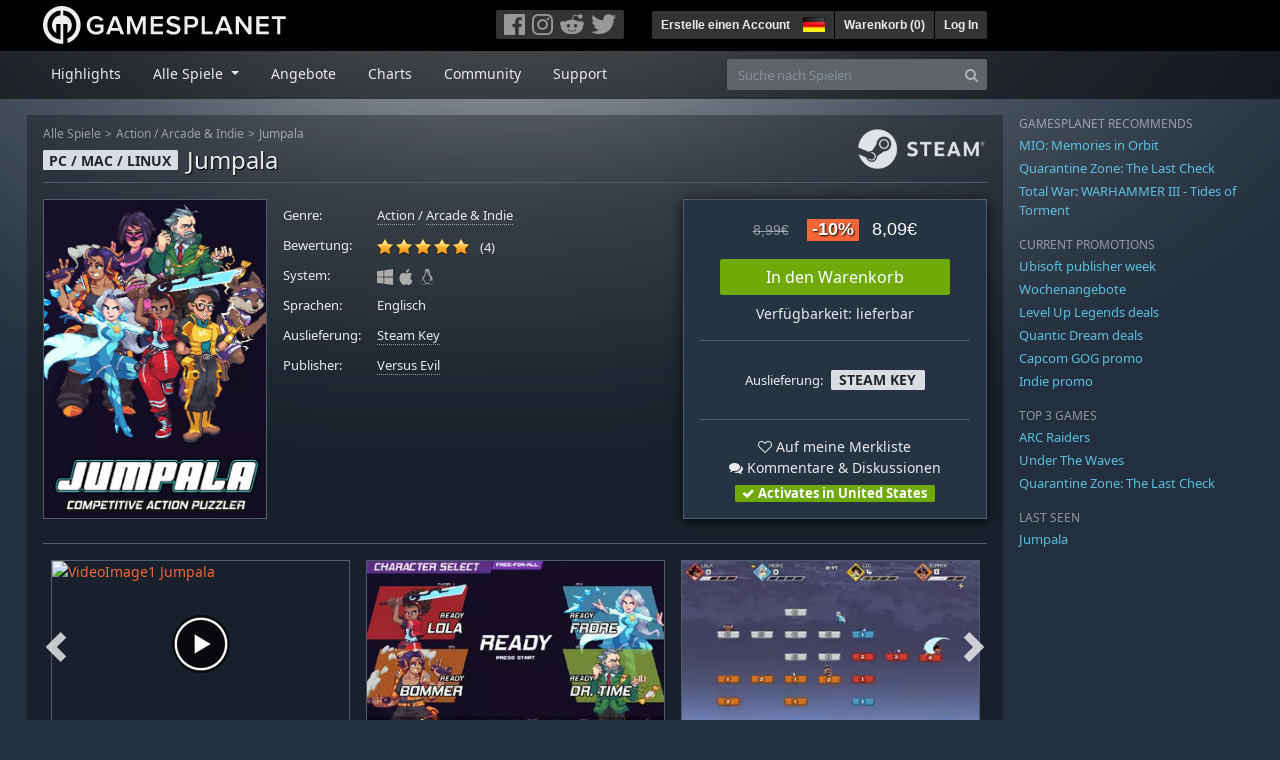

--- FILE ---
content_type: text/html; charset=utf-8
request_url: https://de.gamesplanet.com/game/jumpala-steam-key--4911-1?ref=vayaansias
body_size: 14995
content:
<!DOCTYPE html>
<html lang="de">
<head>
  <meta charset="utf-8">
  <meta http-equiv="X-UA-Compatible" content="IE=edge">
  <meta name="viewport" content="width=device-width, initial-scale=1, maximum-scale=1, shrink-to-fit=no, viewport-fit=auto">
  <meta name="robots" content="index,follow,all" />
  <meta http-equiv="x-dns-prefetch-control" content="on">
  <meta name="turbolinks-cache-control" content="no-cache">

  <title>Jumpala Steam Key für PC, Mac und Linux online kaufen</title>
  <meta name="description" content="Online kaufen: Jumpala ist ein rasantes Action-Puzzle mit starken Kampfspiel-Vibes. Während die Kernmechanik einfach ist, ist jedes Spiel ein Test von Geschicklichkeit und Strategie, während du versuchst, deine Gegner zu übertreffen und auszuspielen. Du kannst sowohl lokal als auch online spielen." />
  <meta name="keywords" content="Steam Key, Download, CD Key, Versus Evil, Jumpala, Action, Arcade &amp; Indie" />

  <link rel="dns-prefetch" href="https://gpstatic.com" crossorigin>
  <link rel="preconnect" href="https://gpstatic.com">
  <link rel="dns-prefetch" href="https://secure.gravatar.com" crossorigin>
  <link rel="preconnect" href="https://secure.gravatar.com">
  <link rel="icon" type="image/svg+xml" href="https://gpstatic.com/assets/gamesplanet_com_circle_media-dfe8067c82a620c4d65f21a92d5874c0e38e9ada6752f9d1cbeb74483ee90faf.svg?t=1768667520" sizes="any" id="gpfavicon">
  <link rel="canonical" href="https://de.gamesplanet.com/game/jumpala-steam-key--4911-1">

  <link rel="stylesheet" media="all" href="https://gpstatic.com/assets/application-dc47d68d7eec9e32323623cf979b0e1394fe5acd6548b01a1f4374960e0bcf4f.css" data-turbolinks-track="reload" />
  <script type="text/javascript">// These polys allow for inline scripts while AppOS is being loaded asynchronously
// They will all be executed with their &quot;this&quot; and first argument set to the booted application
//
// NOTE: Despite their names resembling the AppOS events they will all be executed
//       every time the page loads, just at a different point in time.
window.AppOSBoot = function(f) { if (!window.AppOS_Boot) { window.AppOS_Boot = []; }; window.AppOS_Boot.push(f) };
window.AppOSDocumentLoad = function(f) { if (!window.AppOS_DL) { window.AppOS_DL = []; }; window.AppOS_DL.push(f) };
window.AppOSPageLoad = function(f) { if (!window.AppOS_PL) { window.AppOS_PL = []; }; window.AppOS_PL.push(f) };
</script>
  <script src="https://gpstatic.com/assets/application-c42fa54681ecd6c8afceeeb3bab7d82db9a1ff58af287f1385892b09a0b1c947.js" data-turbolinks-track="reload" defer="defer"></script>

  <link rel="alternate" href="https://de.gamesplanet.com/game/jumpala-steam-key--4911-1" hreflang="de-DE" />
<link rel="alternate" href="https://fr.gamesplanet.com/game/jumpala-steam-key--4911-1" hreflang="fr-FR" />
<link rel="alternate" href="https://uk.gamesplanet.com/game/jumpala-steam-key--4911-1" hreflang="en-GB" />
<link rel="alternate" href="https://us.gamesplanet.com/game/jumpala-steam-key--4911-1" hreflang="en-US" />


    <meta property="fb:admins" content="100008282081991">
  <meta property="og:title" content="Jumpala Steam Key für PC, Mac und Linux online kaufen">
  <meta property="og:description" content="Jumpala ist ein rasantes Action-Puzzle mit starken Kampfspiel-Vibes. Während die Kernmechanik einfach ist, ist jedes Spiel ein Test von Geschicklichkeit und Strategie, während du versuchst, deine Gegner zu übertreffen und auszuspielen. Du kannst sowohl lokal als auch online spielen.">
  <meta property="og:type" content="game">
  <meta property="og:url" content="https://de.gamesplanet.com/game/jumpala-steam-key--4911-1">
  <meta property="og:site_name" content="Gamesplanet.com">
  <meta property="og:image" content="https://gpstatic.com/acache/49/11/1/de/t620x300-05cdb53e89567bfe740cc8de39582bb0.jpg">
  <link rel="image_src" href="https://gpstatic.com/acache/49/11/1/de/t620x300-05cdb53e89567bfe740cc8de39582bb0.jpg">

  <meta name="csrf-param" content="authenticity_token" />
<meta name="csrf-token" content="6zkBwRcT2Gy2YLad22B3n5Nn5Vfithl9z2IU2tXGrY49vARZTGOm2Ir4vkL_vkYzY4gxAy18PybVbCoAe0jZLQ" />
  <link rel="icon" sizes="192x192" href="/images/touch_icons/touch-icon-192x192.png">
<link rel="apple-touch-icon-precomposed" sizes="180x180" href="/images/touch_icons/apple-touch-icon-180x180-precomposed.png">
<link rel="apple-touch-icon-precomposed" sizes="152x152" href="/images/touch_icons/apple-touch-icon-152x152-precomposed.png">
<link rel="apple-touch-icon-precomposed" sizes="144x144" href="/images/touch_icons/apple-touch-icon-144x144-precomposed.png">
<link rel="apple-touch-icon-precomposed" sizes="120x120" href="/images/touch_icons/apple-touch-icon-120x120-precomposed.png">
<link rel="apple-touch-icon-precomposed" sizes="114x114" href="/images/touch_icons/apple-touch-icon-114x114-precomposed.png">
<link rel="apple-touch-icon-precomposed" sizes="76x76" href="/images/touch_icons/apple-touch-icon-76x76-precomposed.png">
<link rel="apple-touch-icon-precomposed" sizes="72x72" href="/images/touch_icons/apple-touch-icon-72x72-precomposed.png">
<link rel="apple-touch-icon-precomposed" href="/images/touch_icons/apple-touch-icon-precomposed.png">

  


</head>

<body  data-hk="b2ec9c5d-b781-4b08-81ec-a5e7e0db3777">
  <div data-appos-jserror="false"></div>
  <nav class="navbar navbar-dark bg-black nav-gp-top px-0">
  <div class="container pl-0">
    <div class="col-12 col-xl-10 gp-xl-main">
      <a class="navbar-brand pb-1 py-md-0 d-none d-sm-inline-block" href="/"><img height="38" alt="Gamesplanet.com" loading="lazy" decoding="async" src="https://gpstatic.com/assets/gamesplanet_com-c7cdb0f0005728229549c9b6506e1cbc48b94ee81723f51c81c8ad97bd630d84.svg" /></a>
      <a class="navbar-brand pb-1 py-md-0 d-inline-block d-sm-none" href="/"><img height="38" alt="Gamesplanet.com" loading="lazy" decoding="async" src="https://gpstatic.com/assets/gamesplanet_com_circle-4aac2ab0b9700fc58cb2631f1fd5d12fb5b162d956ab2c217dc61ec92d827d2e.svg" /></a>
      <button class="navbar-toggler bg-dark-gray border-0 d-inline-block d-lg-none pull-right mt-1 ml-3" type="button" data-toggle="collapse" data-target="#gpSiteNav">
        <span class="navbar-toggler-icon"></span>
        <span><i class="fa fa-search" style="white-space: nowrap"></i> </span>
      </button>
      <div class="pull-right mt-1">
        <div class="d-none d-lg-inline-block">
          <div class="btn-group mr-4" role="group">
            <div class="nav-item nav-item-social btn bg-dark-gray p-0"><a target="_blank" rel="noopener" class="nav-link p-0 pl-1" href="https://www.facebook.com/GamesplanetDeutschland"><img alt="Facebook" src="https://gpstatic.com/assets/get_in_touch/h-facebook-grey-13a843b391795abd42e99c1b0a6244be354ebbd80281c47ab70cb9d384260484.png" width="21" height="21" /></a></div>
            <div class="nav-item nav-item-social btn bg-dark-gray p-0"><a target="_blank" rel="noopener" class="nav-link p-0" href="https://www.instagram.com/gamesplanet_com/"><img alt="Instagram" src="https://gpstatic.com/assets/get_in_touch/h-instagram-grey-335e2af1e557d7456d7c6dfca6eabfdc0850012846c0cb27b5f048e5f64b7e56.png" width="21" height="21" /></a></div>
            <div class="nav-item nav-item-social btn bg-dark-gray p-0"><a target="_blank" rel="noopener" class="nav-link p-0" href="https://www.reddit.com/user/Gamesplanet/submitted/"><img alt="Reddit" src="https://gpstatic.com/assets/get_in_touch/h-reddit-grey-3742e9841d9d2fca4b301c7ad2d794f5d489e53a9e19921266f8911e1f0d4890.png" width="24" height="20" /></a></div>
            <div class="nav-item nav-item-social btn bg-dark-gray p-0"><a target="_blank" rel="noopener" class="nav-link p-0 pr-1" href="https://twitter.com/gamesplanet_com"><img alt="Twitter" src="https://gpstatic.com/assets/get_in_touch/h-twitter-grey-31fe64f758a401bca827a76b1a5f4813c36e642a74623fafbfc291d041b2e72b.png" width="25" height="20" /></a></div>
          </div>
        </div>
        <div class="btn-group d-none d-lg-inline-flex" role="group">
    <div class="nav-item btn bg-dark-gray p-0 px-1"><a class="nav-link p-1" data-login-required="registration" href="#open=registration">Erstelle einen Account</a></div>
    <div class="nav-item btn bg-dark-gray p-0 pr-2 dropdown zindex100"><a class="nav-link dropdown-toggle dropdown-toggle-noarrow p-0" href="#" id="tenant-select-dropdown" role="button" data-toggle="dropdown">
  <img class="ml-1" style="vertical-align: -7px;" alt="DE" src="https://gpstatic.com/images/flags/48x32/DE.png" width="22" height="15" />
</a>
<div class="dropdown-menu shadow">
  <span class="dropdown-item">
    <img class="mr-1" alt="DE" src="https://gpstatic.com/images/flags/48x32/DE.png" width="22" height="15" /> Deutschland / EUR
  </span>
  <div class="dropdown-divider"></div>
    <a class="dropdown-item" href="https://fr.gamesplanet.com/">
      <img class="mr-1" alt="FR" src="https://gpstatic.com/images/flags/48x32/FR.png" width="22" height="15" /> France / EUR
</a>    <a class="dropdown-item" href="https://uk.gamesplanet.com/">
      <img class="mr-1" alt="GB" src="https://gpstatic.com/images/flags/48x32/GB.png" width="22" height="15" /> United Kingdom / GBP
</a>    <a class="dropdown-item" href="https://us.gamesplanet.com/">
      <img class="mr-1" alt="US" src="https://gpstatic.com/images/flags/48x32/US.png" width="22" height="15" /> United States / USD
</a></div>
</div>
    <div class="nav-item btn bg-dark-gray p-0 px-1 separator"><a class="nav-link p-1 " href="/cart">Warenkorb (<span class="cart_count">0</span>)</a></div>
    <div class="nav-item btn bg-dark-gray p-0 px-1 separator"><a class="nav-link p-1" data-login-required="true" href="#open=login">Log In</a></div>
</div>

        <div class="btn-group d-inline-flex d-lg-none" role="group">
  <a class="btn bg-dark-gray " href="/cart"><i class="fa fa-shopping-cart" style="white-space: nowrap"></i> (<span class="cart_count">0</span>)</a>
  <div class="btn-group" role="group">
    <a href="#" class="btn bg-dark-gray dropdown-toggle" id="mobile-user-account" data-toggle="dropdown" aria-haspopup="true" aria-expanded="false">
      <i class="fa fa-user" style="white-space: nowrap"></i> 
    </a>
    <div class="dropdown-menu dropdown-menu-right" style="max-width: 270px;" aria-labelledby="mobile-user-account">
        <a class="dropdown-item" data-login-required="true" href="#open=login">Log In</a>
        <a class="dropdown-item" data-login-required="registration" href="#open=registration">Erstelle einen Account</a>
    </div>
  </div>
</div>

      </div>
    </div>
  </div>
</nav>

  <nav class="navbar navbar-expand-lg navbar-dark bg-black-fade mb-3 p-0 pb-lg-1">
  <div class="container pl-0">
    <div class="col-12 col-xl-10 gp-xl-main">
      <div class="collapse navbar-collapse" id="gpSiteNav">
        <div id="quick_search" class="mt-1 mt-lg-0 mb-lg-0 order-2">
          <form id="quick_search_form" class="form-inline d-flex flex-nowrap" action="/search" accept-charset="UTF-8" method="get">
            <div class="input-group mt-1 w-100">
              <input type="text" name="query" id="query" placeholder="Suche nach Spielen" autocomplete="off" class="form-control typeahead" data-query-url="/quick_search?query=%3Avalue" aria-label="Suche nach Spielen" />
              <div class="input-group-append">
                <button class="btn btn-secondary py-0 px-2 text-muted" type="submit" aria-label="Search" ><i class="fa fa-search" style="white-space: nowrap"></i> </button>
              </div>
            </div>
</form>        </div>
        <div class="navbar-nav my-1 mr-auto order-1">
          <div class="nav-item mr-3">
            <a class="nav-link text-body pt-2 pr-2 pb-0 pl-2 mb-1 mob16" href="/">Highlights</a>
          </div>
          <div class="nav-item mr-3 dropdown">
            <a class="nav-link text-body pt-2 pr-2 pb-0 pl-2 mb-1 dropdown-toggle mob16" href="#" id="gp-site-nav-dropdown" role="button" data-toggle="dropdown">
              Alle Spiele
            </a>
            <div class="dropdown-menu shadow">
              <div class="container dropdown-multi-col">
                <div class="row">
                  <div class="col-12 col-md-6">
                    <div class="nav-header bg-light p-1 small text-uppercase">Genre</div>
                    <div class="dropdown-divider"></div>
                    <a class="dropdown-item" href="/games/action">Action</a>
                    <a class="dropdown-item" href="/games/adventure">Adventure</a>
                    <a class="dropdown-item" href="/games/rpg">RPG (Rollenspiel)</a>
                    <a class="dropdown-item" href="/games/mmo">MMO</a>
                    <a class="dropdown-item" href="/games/strategy">Strategie</a>
                    <a class="dropdown-item" href="/games/simulation">Simulation</a>
                    <a class="dropdown-item" href="/games/arcade_indie">Arcade &amp; Indie</a>
                    <a class="dropdown-item" href="/games/sport">Sport</a>
                    <div class="nav-header bg-light mt-3 p-1 small text-uppercase">Sonstiges</div>
                    <div class="dropdown-divider"></div>
                    <a class="dropdown-item" href="/games/coming-soon">Coming Soon</a>
                    <a class="dropdown-item" href="/games/games-18">Ab 18</a>
                    <a class="dropdown-item" href="/games/mac">Spiele für den Mac</a>
                    <a class="dropdown-item" href="/games/linux">Spiele für Linux</a>
                    <a class="dropdown-item" href="/publishers">Publishers</a>
                  </div>
                  <div class="col-12 col-md-6 mt-3 mt-md-0">
                    <div class="nav-header bg-light p-1 small text-uppercase">Aktivierung</div>
                    <div class="dropdown-divider"></div>
                    <a class="dropdown-item" href="/search?dt=epic">Epic</a>
                    <a class="dropdown-item" href="/search?dt=giants">Giants</a>
                    <a class="dropdown-item" href="/search?dt=gog">GOG</a>
                    <a class="dropdown-item" href="/search?dt=msstore">Microsoft Store</a>
                    <a class="dropdown-item" href="/search?dt=rockstarsocial">Rockstar Social Club</a>
                    <a class="dropdown-item" href="/search?dt=steam">Steam</a>
                    <a class="dropdown-item" href="/search?dt=uplay_silent">Ubisoft Connect</a>
                    <a class="dropdown-item" href="/search?dt=zenimax">Zenimax</a>
                  </div>
                </div>
              </div>
            </div>
          </div>
          <div class="nav-item mr-3">
            <a class="nav-link text-body pt-2 pr-2 pb-0 pl-2 mb-1 mob16" href="/games/offers">Angebote</a>
          </div>
          <div class="nav-item mr-3">
            <a class="nav-link text-body pt-2 pr-2 pb-0 pl-2 mb-1 mob16" href="/games/charts">Charts</a>
          </div>
          <div class="nav-item mr-3">
            <a class="nav-link text-body pt-2 pr-2 pb-0 pl-2 mb-1 mob16" href="/community/news_updates">Community</a>
          </div>
          <div class="nav-item mr-3">
            <a class="nav-link text-body pt-2 pr-2 pb-0 pl-2 mb-1 mob16" data-turbolinks="false" href="/support">Support</a>
          </div>
        </div>
      </div>
    </div>
  </div>
</nav>


  
  <div class="container">
    
    
    <div class="row">
      <div class="col-12 col-xl-10 gp-xl-main">
        <div class="row row-page-ctn">
          
          <span data-piwik-ec-view="track" data-piwik-ec-sku="4911-1" data-piwik-ec-name="Jumpala" data-piwik-ec-category="Action" data-piwik-ec-price="8.09"></span>





<div class="col-12 prod-page">
  <nav aria-label="breadcrumb" class="d-none d-md-block">
    <ol class="breadcrumb mb-1">
      <li class="breadcrumb-item small"><a class="text-muted" href="/">Alle Spiele</a></li>
      <li class="breadcrumb-item small text-muted"><a class="text-muted" href="/games/action">Action</a> / <a class="text-muted" href="/games/arcade_indie">Arcade &amp; Indie</a></li>
      <li class="breadcrumb-item small" aria-current="page"><a class="text-muted" href="https://de.gamesplanet.com/game/jumpala-steam-key--4911-1">Jumpala</a></li>
    </ol>
  </nav>
  <section class="prod-sales">
    <span class="badge badge-platform badge-light text-uppercase">PC / Mac / Linux</span>
<h1 class="border-bottom border-secondary pb-2 mb-3 text-shadow">
  <span class="prod-title">Jumpala</span> <small class="d-none">Steam Key</small>
</h1>




<div class="row">
  <div class="col-12 col-md-6 col-lg-3 mb-3 mb-lg-4">
    <div class="responsive-img img-packshot d-none d-lg-block">
      <img alt="Jumpala - Cover / Packshot" title="Jumpala" loading="lazy" decoding="async" class="border border-secondary" src="https://gpstatic.com/acache/49/11/1/de/packshot-2e37514adf354acafaf07f543217b754.jpg" />
    </div>
    <div class="responsive-img img-620 d-block d-lg-none">
      <img alt="Jumpala - Cover / Packshot" title="Jumpala" loading="lazy" decoding="async" class="border border-secondary" src="https://gpstatic.com/acache/49/11/1/de/t620x300-05cdb53e89567bfe740cc8de39582bb0.jpg" />
    </div>
  </div>
  <div class="col-12 col-md-6 col-lg-5 mb-3 pl-3 pl-md-2">
    <ul class="list-unstyled prod-details font0785 mt-lg-2">
      <li class="mb-2 pb-lg-1">
        <strong>Genre:</strong>
        <span><a href="/games/action">Action</a> / <a href="/games/arcade_indie">Arcade &amp; Indie</a></span>
      </li>
      <li class="mb-2 pb-lg-1">
        <strong>Bewertung:</strong>
        <span>
          <span class="ajax_rating mr-2" data-rate-url="/rate/Product::Game/51979/:score" data-rating="5.0" data-readonly="true" data-rate-update="#ajax_rating_count"></span>
          <span id="ajax_rating_count">(4)</span>
        </span>
      </li>
      <li class="prod-platforms systems mb-2 pb-lg-1 d-block d-md-none d-lg-block">
        <strong>System:</strong>
        <span><img class="platform_icon" alt="Windows PC" loading="lazy" decoding="async" src="https://gpstatic.com/assets/platforms/windows-ec49540cc3df1278de6ba907f785d9ad800309f5f64b283de2f371f393a7cd84.svg" width="16" height="16" /><img class="platform_icon" alt="Apple Mac" loading="lazy" decoding="async" src="https://gpstatic.com/assets/platforms/apple-356ff8eca4993b10f3f0272c6eb7cc63ce61a979da216880eb9fa5ec465b775f.svg" width="16" height="16" /><img class="platform_icon" alt="Linux" loading="lazy" decoding="async" src="https://gpstatic.com/assets/platforms/tux-ec780adf86395fc3e1173ff06322ce333fa08d8e7609168c32a2065ed2fbf5e2.svg" width="16" height="16" /></span>
      </li>
      <li class="mb-2 pb-lg-1">
        <strong>
          Sprachen:
        </strong>
        <span>Englisch</span>
      </li>
      <li class="mb-2 pb-lg-1">
        <strong>Auslieferung:</strong>
        <span><a href="https://de.gamesplanet.com/search?dt=steam">Steam Key</a></span>
      </li>
      <li class="mb-2 pb-lg-1">
        <strong>Publisher:</strong>
        <span><a href="https://de.gamesplanet.com/publishers/127-versus-evil">Versus Evil</a></span>
      </li>
    </ul>
  </div>
  <div class="col-12 col-lg-4 mb-4 mt-2 mt-lg-0">
    <div class="prod-sales-buy pt-3 pr-3 pl-3 pb-2 h-100 border border-secondary shadow">
      <div class="row">
        <div class="col-12 col-md-6 col-lg-12">
          <div class="text-center sales-box">
              <span class="prices">
<span class="price_base"><strike>8,99€</strike></span>
<span class="price_saving false">-10%</span>
<span class="price_current">8,09€</span> </span>
              
              <a class="btn btn-success font100 w-85 mb-2 mt-2" href="/game/jumpala-steam-key--4911-1/buy">In den Warenkorb</a>
              
              <span class="d-block">Verfügbarkeit: lieferbar</span>
          </div>
        </div>
        <div class="col-12 col-md-6 col-lg-12">
          <hr class="border-secondary d-block d-md-none d-lg-block">
          <div class="diff-activations h-10 text-center single ">
            <span class="font0785 d-inline-block mb-1">Auslieferung:</span>
            <span class="badge badge-pill badge-light font-weight-bold text-uppercase mt-1 ml-1 mb-1">Steam Key</span>
          </div>
          <hr class="border-secondary d-block d-md-none d-lg-block">
          <p class="mb-0 text-center">
            <span class="d-block mb-1">
              <span id="i51979" class="cursor-pointer" data-tipped="#wishlist-tip-51979" data-tipped-options="position: &#39;bottom&#39;, showOn: &#39;click&#39;, hideOn: &#39;click&#39;, hideOnClickOutside: true"><i class="fa fa-heart-o" style="white-space: nowrap"></i> Auf meine Merkliste</span><br>
              <a class="text-body" href="/community/jumpala-steam-key--4911-1/discussions"><i class="fa fa-comments" style="white-space: nowrap"></i> Kommentare & Diskussionen</a>
            </span>
            <span class="font0785 font-weight-bold badge badge-pill badge-success"><i class="fa fa-check" style="white-space: nowrap"></i>  Activates in United States</span>
          </p>
          <div id="wishlist-tip-51979" class="tipped-tooltip" style="display: none; max-width: 400px;">
  <h4>Jumpala auf deiner Merkliste speichern</h4>
  <hr class="my-2">
    <p class="m-0 font0785">Bitte melde dich an, um die Merkliste zu verwenden.</p>
</div>

        </div>
      </div>
    </div>
  </div>
</div>

    <img class="platform_logo steam d-none d-md-block" alt="steam" loading="lazy" decoding="async" src="https://gpstatic.com/assets/platforms/steam-f2393491806d0ea9e680f013396a4bc59db7d82269015d3a0930f50b7b33de5a.png" />
  </section>

  <div class="d-block d-md-none mb-4 font100 text-center">
    <a class="text-decoration-none text-white d-block" href="whatsapp://send?text=Gamesplanet.com+-+Jumpala+8%2C09%E2%82%AC+%28-10%25%29%0Ahttps://de.gamesplanet.com/game/jumpala-steam-key--4911-1?ref=whatsapp" rel="nofollow"><img src="https://gpstatic.com/assets/platforms/whatsapp-c2f5f90376af9750ba14a8ba0a2dc9ab4b759f361e25220ca0e6bf294e0b0143.svg" width="40" height="40" />&nbsp;&nbsp;&nbsp;Teilen mit WhatsApp</a>
  </div>

  <section class="prod-assets mb-3">
      
        <h2 class="d-none">Videos und Screenshots Jumpala</h2>
  <div class="slick-slider-assets d-none prod-asset-slider py-3 mb-md-4 mb-lg-5 text-nowrap overflow-hidden">
      <div class="d-inline-block col-12 position-relative">
        <a class="element fresco" data-fresco-group="assets" data-fresco-options="width: 800, height: 488, youtube: { autoplay: 1 }" href="https://www.youtube.com/watch?v=xYH3cGPsjf4">
          <span class="responsive-img img-16-9">
            <img alt="VideoImage1 Jumpala" loading="lazy" decoding="async" class="border border-secondary" src="https://img.youtube.com/vi/xYH3cGPsjf4/mqdefault.jpg" />
          </span>
          <img class="prod-video-overlay" alt="Video Play Button" loading="lazy" decoding="async" src="https://gpstatic.com/assets/video_overlay-4ca76854edc45330794655104b9c81d7433acf8de855bc96511b2139a40d15fb.png" width="58" height="58" />
</a>      </div>

      <div class="d-inline-block col-12">
        <a class="element fresco responsive-img img-16-9" data-fresco-group="assets" href="https://gpstatic.com/acache/49/11/1/de/s1-1a42900e1b3faabf44118520f218a0f8.jpg">
          <img alt="Screenshot1" loading="lazy" decoding="async" class="border border-secondary" src="https://gpstatic.com/acache/49/11/1/de/s1_thumb-1a42900e1b3faabf44118520f218a0f8.jpg" />
</a>      </div>
      <div class="d-inline-block col-12">
        <a class="element fresco responsive-img img-16-9" data-fresco-group="assets" href="https://gpstatic.com/acache/49/11/1/de/s2-8ac52a395f6f544eb94d0ed31d072a5c.jpg">
          <img alt="Screenshot2" loading="lazy" decoding="async" class="border border-secondary" src="https://gpstatic.com/acache/49/11/1/de/s2_thumb-8ac52a395f6f544eb94d0ed31d072a5c.jpg" />
</a>      </div>
      <div class="d-inline-block col-12">
        <a class="element fresco responsive-img img-16-9" data-fresco-group="assets" href="https://gpstatic.com/acache/49/11/1/de/s3-cd390185020fbbadd3e015bfe1e45abd.jpg">
          <img alt="Screenshot3" loading="lazy" decoding="async" class="border border-secondary" src="https://gpstatic.com/acache/49/11/1/de/s3_thumb-cd390185020fbbadd3e015bfe1e45abd.jpg" />
</a>      </div>
      <div class="d-inline-block col-12">
        <a class="element fresco responsive-img img-16-9" data-fresco-group="assets" href="https://gpstatic.com/acache/49/11/1/de/s4-7c993c95682823b9669ea93aa20bbd34.jpg">
          <img alt="Screenshot4" loading="lazy" decoding="async" class="border border-secondary" src="https://gpstatic.com/acache/49/11/1/de/s4_thumb-7c993c95682823b9669ea93aa20bbd34.jpg" />
</a>      </div>
      <div class="d-inline-block col-12">
        <a class="element fresco responsive-img img-16-9" data-fresco-group="assets" href="https://gpstatic.com/acache/49/11/1/de/s5-a5512db1be0c4b3def205fb9e002bdd9.jpg">
          <img alt="Screenshot5" loading="lazy" decoding="async" class="border border-secondary" src="https://gpstatic.com/acache/49/11/1/de/s5_thumb-a5512db1be0c4b3def205fb9e002bdd9.jpg" />
</a>      </div>
      <div class="d-inline-block col-12">
        <a class="element fresco responsive-img img-16-9" data-fresco-group="assets" href="https://gpstatic.com/acache/49/11/1/de/s6-ef00fc2d982e4d008362b06e18999e6a.jpg">
          <img alt="Screenshot6" loading="lazy" decoding="async" class="border border-secondary" src="https://gpstatic.com/acache/49/11/1/de/s6_thumb-ef00fc2d982e4d008362b06e18999e6a.jpg" />
</a>      </div>
      <div class="d-inline-block col-12">
        <a class="element fresco responsive-img img-16-9" data-fresco-group="assets" href="https://gpstatic.com/acache/49/11/1/de/s7-fbf65548959cb79b349b8eafcdff5105.jpg">
          <img alt="Screenshot7" loading="lazy" decoding="async" class="border border-secondary" src="https://gpstatic.com/acache/49/11/1/de/s7_thumb-fbf65548959cb79b349b8eafcdff5105.jpg" />
</a>      </div>
  </div>

  </section>
  <div class="row">
    <div class="col-12 col-lg-8 order-2 order-lg-1 mt-5 mt-md-4 mt-lg-0">
      <section class="prod-data">

        
        
          

          <ul class="nav nav-tabs flex-row flex-nowrap overflow-x-only mb-2">
  <li class="nav-item"><a class="nav-link active text-uppercase" data-toggle="tab" href="#prod-description">Beschreibung</a></li>
  <li class="nav-item"><a class="nav-link text-uppercase" data-toggle="tab" href="#prod-sysreqs">Systemvoraussetzungen</a></li>
</ul>
<div class="tab-content">
  <div class="tab-pane active" id="prod-description">
    <article class="prod-description pr-lg-1">
      <h1 class="d-none">Beschreibung von Jumpala</h1>
      <div id="desc_body" class="gray-500 mb-4" data-maxheight="650" data-trigger-label="weiterlesen…">
        <p>Jumpala als Steam Key bei Gamesplanet.com kaufen</p>
        <p><strong>Übersicht</strong><br>
JUMPALA ist ein rasantes Wettkampfspiel, bei dem es um Strategie, Superkräfte, Sabotage und Bühnenkontrolle geht. Springe auf Plattformen, um sie in deine Farbe zu verwandeln und sammle Punkte, bevor du die Spitze erreichst. Baue deine Spezialanzeige auf, um die Spezialbewegungen deines Charakters zu aktivieren und dir einen Vorteil zu verschaffen. Und was auch immer du tust, falle nicht von der Bühne!</p>

<p>Die Kernmechanik ist einfach zu erlernen, aber schwer zu meistern. Jedes Spiel ist ein Test von Geschicklichkeit und Strategie, während du versuchst, deine Gegner zu übertreffen und zu überleben.</p>

<h3>Spiel-Features</h3>

<ul>
<li>4-Spieler-Wettkampf-Action. Miss dich mit deinen Freunden in rasanten Free-for-Alls-Spielen oder bilde ein Team in 2v2-Matches. Keine Freunde? Tritt gegen herausfordernde CPUs an, oder miss dich mit anderen in Online-1v1-Matches.</li>
<li>Leicht zu erlernen, schwer zu meistern. Wenn du der Beste sein willst, musst du deine Routen planen, dein Timing üben und deine Positionierung perfektionieren - und das alles, während du deine Gegner im Auge behältst.</li>
<li>Eine große Auswahl an Stages. Jede Bühne hat einzigartige Eigenschaften und Gefahren, auf die du achten musst.</li>
<li>Originelle Charaktere. Jeder Charakter hat seine eigenen einzigartigen Fähigkeiten und Pl</li>
</ul>

      </div>
      <div style="margin-bottom: 25px;"><a target="_blank" href="https://de.gamesplanet.com/support/4-aktivierung/28-aktivierung-bei-steam">» So aktiviert man ein Steam Spiel</a></div>
    </article>
  </div>
  <div class="tab-pane" id="prod-sysreqs">
    <p class="font0785 border border-primary px-2 py-1 mb-4">
      Ab dem 1. Januar 2024 stellt Steam offiziell die Unterstützung der Betriebssysteme Windows 7, Windows 8 und Windows 8.1 ein. Nach diesem Datum funktioniert der Steam-Client nicht mehr auf diesen Windows-Versionen. <a target="_blank" href="https://help.steampowered.com/de/faqs/view/4784-4F2B-1321-800A">Quelle: Steam</a>
    </p>

    <div class="mb-4">
      <h2 class="d-none">Systemvoraussetzungen Jumpala</h2>
          
            <h4><i class="fa fa-windows mr-1" style="white-space: nowrap"></i> Windows <span class="text-muted ml-2">Minimal</span></h4>
            <div class="font0785">
      <span class="text-muted mr-1">Betriebssystem:</span>
        <span class="pl-0 py-0">Windows 7</span><br>
      <span class="text-muted mr-1">CPU:</span>
        <span class="pl-0 py-0">Intel Dual Core @ 2 GHz | AMD Dual Core @ 2 GHz</span><br>
      <span class="text-muted mr-1">RAM:</span>
        <span class="pl-0 py-0">4 GB</span><br>
      <span class="text-muted mr-1">Grafik:</span>
        <span class="pl-0 py-0">1 GB</span><br>
      <span class="text-muted mr-1">Festplatte:</span>
        <span class="pl-0 py-0">400 MB</span><br>
</div>

            <h4 class="mt-4"><i class="fa fa-windows mr-1" style="white-space: nowrap"></i> Windows <span class="text-muted ml-2">Empfohlen</span></h4>
            <div class="font0785">
      <span class="text-muted mr-1">Betriebssystem:</span>
        <span class="pl-0 py-0">Windows 10</span><br>
      <span class="text-muted mr-1">CPU:</span>
        <span class="pl-0 py-0">Intel CPU @ 2 GHz | AMD CPU @ 2 GHz</span><br>
      <span class="text-muted mr-1">RAM:</span>
        <span class="pl-0 py-0">4 GB</span><br>
      <span class="text-muted mr-1">Grafik:</span>
        <span class="pl-0 py-0">1 GB</span><br>
      <span class="text-muted mr-1">Festplatte:</span>
        <span class="pl-0 py-0">400 MB</span><br>
</div>

          <hr class="border-secondary">
            <h4><i class="fa fa-apple mr-1" style="white-space: nowrap"></i> Mac OS <span class="text-muted ml-2">Minimal</span></h4>
            <div class="font0785">
      <span class="text-muted mr-1">Betriebssystem:</span>
        <span class="pl-0 py-0">OS X</span><br>
      <span class="text-muted mr-1">CPU:</span>
        <span class="pl-0 py-0">2GHz dual core</span><br>
      <span class="text-muted mr-1">RAM:</span>
        <span class="pl-0 py-0">4 GB</span><br>
      <span class="text-muted mr-1">Grafik:</span>
        <span class="pl-0 py-0">Hardware Accelerated Graphics with dedicated memory, 1GB recommended</span><br>
      <span class="text-muted mr-1">Festplatte:</span>
        <span class="pl-0 py-0">400 MB</span><br>
</div>

          <hr class="border-secondary">
            <h4><i class="fa fa-linux mr-1" style="white-space: nowrap"></i> Linux <span class="text-muted ml-2">Minimal</span></h4>
            <div class="font0785">
      <span class="text-muted mr-1">CPU:</span>
        <span class="pl-0 py-0">2GHz dual core</span><br>
      <span class="text-muted mr-1">RAM:</span>
        <span class="pl-0 py-0">4 GB</span><br>
      <span class="text-muted mr-1">Grafik:</span>
        <span class="pl-0 py-0">Hardware Accelerated Graphics with dedicated memory, 1GB recommended</span><br>
      <span class="text-muted mr-1">Festplatte:</span>
        <span class="pl-0 py-0">400 MB</span><br>
</div>

    </div>
  </div>
</div>
  <div class="font0688 prod-copyright text-muted pr-lg-1"><p>© 2020 Yokereba.  Jumpala™ is a trademark of Yokereba™ and exclusively distributed by Versus Evil LLC. Versus Evil® is a registered trademark of Versus Evil LLC. All rights reserved.</p></div>

          
      </section>
        <section class="prod-comments mt-5">
          <ul class="nav nav-tabs flex-row flex-nowrap overflow-x-only no-scrollbars mb-3">
            <li class="nav-item">
              <a class="nav-link active text-uppercase text-nowrap" href="https://de.gamesplanet.com/community/jumpala-steam-key--4911-1/discussions/224657-product_comments">
                Kommentare <small class="text-muted">(0)</small>
</a>            </li>
            <li class="nav-item">
              <a class="nav-link text-uppercase text-nowrap" href="/community/jumpala-steam-key--4911-1/discussions">
                Diskussionen <small class="text-muted">(0)</small>
</a>            </li>
            <li class="nav-item">
              <a class="nav-link text-uppercase text-nowrap" href="/community/jumpala-steam-key--4911-1/news_updates">
                News &amp; Updates <small class="text-muted">(0)</small>
</a>            </li>
            <li class="nav-item">
              <a class="nav-link text-uppercase text-nowrap" href="/community/jumpala-steam-key--4911-1/videos">
                <span class="translation_missing" title="translation missing: de.community.tabs.videos">Videos</span> <small class="text-muted">(0)</small>
</a>            </li>
          </ul>
          <span class="submission_new_comment_template" data-tpl="&lt;div class=&quot;new_comment&quot; style=&quot;&quot;&gt;
    &lt;form class=&quot;new_submission_entry&quot; data-cm-inline-reply=&quot;:entry_id&quot; data-prevent-dblsubmit=&quot;true&quot; action=&quot;/community/product_comments?inline=true&amp;amp;tpl=true&quot; accept-charset=&quot;UTF-8&quot; data-remote=&quot;true&quot; method=&quot;post&quot;&gt;
      
      &lt;input autocomplete=&quot;off&quot; type=&quot;hidden&quot; value=&quot;reply&quot; name=&quot;submission_entry[scope]&quot; id=&quot;submission_entry_scope&quot; /&gt;
      &lt;input autocomplete=&quot;off&quot; type=&quot;hidden&quot; value=&quot;&lt;%- parent_id %&gt;&quot; name=&quot;submission_entry[parent_id]&quot; id=&quot;submission_entry_parent_id&quot; /&gt;
      &lt;input autocomplete=&quot;off&quot; type=&quot;hidden&quot; value=&quot;Submission::Entry&quot; name=&quot;submission_entry[target_type]&quot; id=&quot;submission_entry_target_type&quot; /&gt;
      &lt;input autocomplete=&quot;off&quot; type=&quot;hidden&quot; value=&quot;224657&quot; name=&quot;submission_entry[target_id]&quot; id=&quot;submission_entry_target_id&quot; /&gt;
      &lt;div class=&quot;bezeled&quot;&gt;&lt;textarea placeholder=&quot;Schreibe einen Kommentar...&quot; class=&quot;font0813 cm-comment-textarea&quot; name=&quot;submission_entry[body]&quot; id=&quot;submission_entry_body&quot;&gt;
&lt;%- body %&gt;&lt;/textarea&gt;&lt;/div&gt;
      &lt;input type=&quot;submit&quot; name=&quot;commit&quot; value=&quot;Kommentar speichern&quot; class=&quot;btn btn-secondary btn-sm&quot; data-disable-with=&quot;Kommentar speichern&quot; /&gt;
        &lt;small&gt;&amp;nbsp;oder &lt;a data-cancel-cm-inline-reply=&quot;true&quot; href=&quot;#cancel_inline_reply&quot;&gt;Abbrechen&lt;/a&gt;&lt;/small&gt;
      &lt;span class=&quot;error pull-right&quot; style=&quot;display: none&quot;&gt;Please enter a comment!&lt;/span&gt;
&lt;/form&gt;&lt;/div&gt;
"></span>
<span class="submission_edit_comment_template" data-tpl="&lt;div class=&quot;new_comment&quot; style=&quot;&quot;&gt;
    &lt;form class=&quot;new_submission_entry&quot; data-cm-inline-reply=&quot;:entry_id&quot; data-prevent-dblsubmit=&quot;true&quot; action=&quot;/community/product_comments/:entry_id?inline=true&amp;amp;tpl=true&quot; accept-charset=&quot;UTF-8&quot; data-remote=&quot;true&quot; method=&quot;post&quot;&gt;&lt;input type=&quot;hidden&quot; name=&quot;_method&quot; value=&quot;put&quot; autocomplete=&quot;off&quot; /&gt;
      
      &lt;input autocomplete=&quot;off&quot; type=&quot;hidden&quot; value=&quot;reply&quot; name=&quot;submission_entry[scope]&quot; id=&quot;submission_entry_scope&quot; /&gt;
      
      
      
      &lt;div class=&quot;bezeled&quot;&gt;&lt;textarea placeholder=&quot;Schreibe einen Kommentar...&quot; class=&quot;font0813 cm-comment-textarea&quot; name=&quot;submission_entry[body]&quot; id=&quot;submission_entry_body&quot;&gt;
&lt;%- body %&gt;&lt;/textarea&gt;&lt;/div&gt;
      &lt;input type=&quot;submit&quot; name=&quot;commit&quot; value=&quot;Kommentar speichern&quot; class=&quot;btn btn-secondary btn-sm&quot; data-disable-with=&quot;Kommentar speichern&quot; /&gt;
        &lt;small&gt;&amp;nbsp;oder &lt;a data-cancel-cm-inline-reply=&quot;true&quot; href=&quot;#cancel_inline_reply&quot;&gt;Abbrechen&lt;/a&gt;&lt;/small&gt;
      &lt;span class=&quot;error pull-right&quot; style=&quot;display: none&quot;&gt;Please enter a comment!&lt;/span&gt;
&lt;/form&gt;&lt;/div&gt;
"></span>
<span class="submission_new_report_template" data-tpl="&lt;div class=&quot;cm-new_report border border-secondary p-2 mt-2&quot; style=&quot;max-width: 350px;&quot;&gt;
  &lt;form class=&quot;new_submission_report&quot; data-cm-inline-report=&quot;:entry_id&quot; data-prevent-dblsubmit=&quot;true&quot; action=&quot;/community/reports?cmscope=product_comments&quot; accept-charset=&quot;UTF-8&quot; data-remote=&quot;true&quot; method=&quot;post&quot;&gt;
    &lt;div&gt;
      &lt;input value=&quot;:entry_id&quot; autocomplete=&quot;off&quot; type=&quot;hidden&quot; name=&quot;submission_report[reportable_id]&quot; id=&quot;submission_report_reportable_id&quot; /&gt;
      &lt;input value=&quot;Submission::Entry&quot; autocomplete=&quot;off&quot; type=&quot;hidden&quot; name=&quot;submission_report[reportable_type]&quot; id=&quot;submission_report_reportable_type&quot; /&gt;
      &lt;p class=&quot;small border-bottom border-secondary pb-1 mb-1&quot;&gt;Why do you want to report this post?&lt;/p&gt;
      &lt;small&gt;
        &lt;span data-cmcustomreason=&quot;false&quot;&gt;&lt;input class=&quot;mr-1&quot; type=&quot;radio&quot; value=&quot;spam&quot; name=&quot;submission_report[reason]&quot; id=&quot;submission_report_reason_spam&quot; /&gt; &lt;label for=&quot;submission_report_reason_spam&quot;&gt;Spam&lt;/label&gt;&lt;/span&gt;&lt;br&gt;
        &lt;span data-cmcustomreason=&quot;false&quot;&gt;&lt;input class=&quot;mr-1&quot; type=&quot;radio&quot; value=&quot;personal_information&quot; name=&quot;submission_report[reason]&quot; id=&quot;submission_report_reason_personal_information&quot; /&gt; &lt;label for=&quot;submission_report_reason_personal_information&quot;&gt;Personal information&lt;/label&gt;&lt;/span&gt;&lt;br&gt;
        &lt;span data-cmcustomreason=&quot;false&quot;&gt;&lt;input class=&quot;mr-1&quot; type=&quot;radio&quot; value=&quot;test&quot; name=&quot;submission_report[reason]&quot; id=&quot;submission_report_reason_test&quot; /&gt; &lt;label for=&quot;submission_report_reason_test&quot;&gt;Just testing the buttons&lt;/label&gt;&lt;/span&gt;&lt;br&gt;
        &lt;span data-cmcustomreason=&quot;true&quot;&gt;&lt;input class=&quot;mr-1&quot; type=&quot;radio&quot; value=&quot;custom&quot; name=&quot;submission_report[reason]&quot; id=&quot;submission_report_reason_custom&quot; /&gt; &lt;input placeholder=&quot;or (max. 100 chars)&quot; maxlength=&quot;100&quot; disabled=&quot;disabled&quot; class=&quot;w-75&quot; type=&quot;text&quot; name=&quot;submission_report[reason]&quot; id=&quot;submission_report_reason&quot; /&gt;&lt;/span&gt;&lt;br&gt;
      &lt;/small&gt;
      &lt;div class=&quot;mt-3&quot;&gt;
        &lt;input type=&quot;submit&quot; name=&quot;commit&quot; value=&quot;report&quot; disabled=&quot;disabled&quot; class=&quot;btn btn-sm btn-secondary&quot; data-disable-with=&quot;report&quot; /&gt;
        &lt;small&gt;or &lt;a data-cancel-cm-inline-report=&quot;true&quot; href=&quot;#&quot;&gt;cancel&lt;/a&gt;&lt;/small&gt;
        &lt;span class=&quot;error pull-right&quot; style=&quot;display: none&quot;&gt;Please enter a reason!&lt;/span&gt;
      &lt;/div&gt;
    &lt;/div&gt;
&lt;/form&gt;&lt;/div&gt;
"></span>

<div class="cm-comments cm-product_comments" id="cm-comments" data-move-url="/community/system/move_item">
  
    <a class="d-block mt-3 mb-5" data-toggle="modal" data-target="#modal_login_registration" href="#show_login">» Kommentar schreiben</a>

    
    <div class="pagination infinite-pagination mt-3" data-paginate="submission" data-paginate-loadinitial>
      <a class="next_page" rel="next" href="/game/jumpala-steam-key--4911-1?cm_page=1#cm-comments">Load comments</a>
    </div>
</div>

        </section>
    </div>
    <div class="col-12 col-lg-4 order-1 order-lg-2 mt-5 mt-md-3 mt-lg-0">
      <section class="prod-info">
        <h3 class="text-uppercase mb-2 pb-1 border-bottom border-secondary">Informationen</h3>
        <div class="row">
          


          <div class="col-12 col-md-6 col-lg-12">
            
            
              <div class="gradient-border-after d-none d-lg-block mb-2"><a class="badge badge-outline badge-white text-uppercase mb-2" data-toggle="modal" data-target="#modal_steam_demo" href="/game/jumpala-steam-key--4911-1">Steam Demo spielen</a></div>

                <h4 class="font075 position-relative">
      <i class="fa fa-certificate fa-fw" style="white-space: nowrap"></i> 
      <span class="ml-1">32 Steam Achievements</span>
    </h4>
    <div class="mb-3">
        <a href="https://de.gamesplanet.com/community/jumpala-steam-key--4911-1/achievements"><img alt="Stayin&#39; Alive" title="Achievement: Stayin&#39; Alive" class="border border-secondary mr-1" src="//gpstatic.com/statics/product_achievements/4911-1__stayin-alive.jpg" width="54" height="54" /></a>
        <a href="https://de.gamesplanet.com/community/jumpala-steam-key--4911-1/achievements"><img alt="The Basics" title="Achievement: The Basics" class="border border-secondary mr-1" src="//gpstatic.com/statics/product_achievements/4911-1__the-basics.jpg" width="54" height="54" /></a>
        <a href="https://de.gamesplanet.com/community/jumpala-steam-key--4911-1/achievements"><img alt="The Advanced" title="Achievement: The Advanced" class="border border-secondary mr-1" src="//gpstatic.com/statics/product_achievements/4911-1__the-advanced.jpg" width="54" height="54" /></a>
        <a href="https://de.gamesplanet.com/community/jumpala-steam-key--4911-1/achievements"><img alt="Score Big" title="Achievement: Score Big" class="border border-secondary mr-1" src="//gpstatic.com/statics/product_achievements/4911-1__score-big.jpg" width="54" height="54" /></a>
        <a href="https://de.gamesplanet.com/community/jumpala-steam-key--4911-1/achievements"><img alt="100 Versus Games" title="Achievement: 100 Versus Games" class="border border-secondary " src="//gpstatic.com/statics/product_achievements/4911-1__100-versus-games.jpg" width="54" height="54" /></a>
    </div>

  <ul class="list-unstyled font075">
      <li class="border-top border-secondary py-1"><i class="fa fa-user fa-fw" style="white-space: nowrap"></i> <span class="ml-1">Single-Player</span></li>
      <li class="border-top border-secondary py-1"><i class="fa fa-users fa-fw" style="white-space: nowrap"></i> <span class="ml-1">Multi-Player</span></li>
      <li class="border-top border-secondary py-1"><i class="fa fa-users fa-fw" style="white-space: nowrap"></i> <span class="ml-1">Online Multi-Player</span></li>
      <li class="border-top border-secondary py-1"><i class="fa fa-users fa-fw" style="white-space: nowrap"></i> <span class="ml-1">Local Multi-Player</span></li>
      <li class="border-top border-secondary py-1"><i class="fa fa-users fa-fw" style="white-space: nowrap"></i> <span class="ml-1">Co-op mode</span></li>
      <li class="border-top border-secondary py-1"><i class="fa fa-users fa-fw" style="white-space: nowrap"></i> <span class="ml-1">Shared/Split Screen</span></li>
      <li class="border-top border-secondary py-1"><i class="fa fa-users fa-fw" style="white-space: nowrap"></i> <span class="ml-1">Cross-Plattform Multiplayer</span></li>
      <li class="border-top border-secondary py-1"><i class="fa fa-gamepad fa-fw" style="white-space: nowrap"></i> <span class="ml-1">Full Controller Support</span></li>
      <li class="border-top border-secondary py-1"><i class="fa fa-picture-o fa-fw" style="white-space: nowrap"></i> <span class="ml-1">Steam Trading Cards</span></li>
      <li class="border-top border-secondary py-1"><i class="fa fa-cloud fa-fw" style="white-space: nowrap"></i> <span class="ml-1">Steam Cloud</span></li>
  </ul>

          </div>
          <div class="col-12 col-md-6 col-lg-12">
              
              
              
              <ul class="list-unstyled prod-details font075">
                <li class="mb-1">
                  <strong>Genre:</strong>
                  <span><a href="/games/action">Action</a> / <a href="/games/arcade_indie">Arcade &amp; Indie</a></span>
                </li>
                <li class="mb-1">
                  <strong>Publisher:</strong>
                  <span><a href="https://de.gamesplanet.com/publishers/127-versus-evil">Versus Evil</a></span>
                </li>
                  <li class="mb-1">
                    <strong>Entwickler:</strong>
                    <span>Yokereba Games</span>
                  </li>
                  <li class="mb-1">
                    <strong>Release:</strong>
                    <span>19.01.2021</span>
                  </li>
              </ul>
              <h4 class="d-inline-block">Probleme<span class="d-none"> mit Jumpala</span>?</h4>
              <a class="ml-2" data-turbolinks="false" href="https://de.gamesplanet.com/support">» Gamesplanet Support</a>
            <div class="d-none d-lg-block">
              <h3 class="text-uppercase border-bottom border-secondary pb-1 mt-4">Community Videos</h3>
              

<div class="mt-4">
  <span>Dein Let’s Play bei Gamesplanet zeigen?&nbsp;&nbsp;<br>
  <span class="font0813"><a class="font-weight-bold" href="/community#community"><i class="fa fa-angle-double-right" style="white-space: nowrap"></i> Hier gibt&#39;s alle Infos</a></span>
</div>

            </div>
          </div>
        </div>
      </section>
    </div>
  </div>
</div>



<script type='application/ld+json'>
[{
  "@context": "https://www.schema.org",
  "@type": "Product",
  "category": "https://schema.org/Game",
  "name": "Jumpala",
  "brand": {
    "@type": "Brand",
    "name": "Versus Evil"
  },
  "image": "https://gpstatic.com/acache/49/11/1/de/packshot-2e37514adf354acafaf07f543217b754.jpg",
  "description": "Jumpala ist ein rasantes Action-Puzzle mit starken Kampfspiel-Vibes. Während die Kernmechanik einfach ist, ist jedes Spiel ein Test von Geschicklichkeit und Strategie, während du versuchst, deine Gegner zu übertreffen und auszuspielen. Du kannst sowohl lokal als auch online spielen.",
    "aggregateRating": {
      "@type": "AggregateRating",
      "ratingValue": "5.0",
      "reviewCount": "4",
      "bestRating": "5",
      "worstRating": "1"
    },
  "offers": {
    "@type": "Offer",
    "url": "https://de.gamesplanet.com/game/jumpala-steam-key--4911-1",
    "price": "8.09",
    "priceCurrency": "EUR",
    "availability": "https://schema.org/OnlineOnly"
  }
},{
  "@context": "https://schema.org",
  "@type": "BreadcrumbList",
  "name": "Breadcrumbs",
  "itemListElement": [{
    "@type": "ListItem",
    "position": 1,
    "name": "Alle Spiele",
    "item": "https://de.gamesplanet.com/"
  },{
    "@type": "ListItem",
    "position": 2,
    "name": "Action",
    "item": "https://de.gamesplanet.com/games/action"
  },{
    "@type": "ListItem",
    "position": 3,
    "name": "Jumpala"
  }]
}]
</script>



            <div class="col-12 page_footer">
    <div class="row px-1 py-2 mt-1">
      <div class="col-12 col-lg-6">
        <h3 class="text-light">Vorteil Gamesplanet.com</h3>
        <ul class="list-unstyled m-0 p-0 mb-3 sm-font075">
          <li><i class="fa fa-check" style="white-space: nowrap"></i> Autorisierter Händler seit 2006</li>
          <li><i class="fa fa-check" style="white-space: nowrap"></i> Vollversionen von Spielen legal kaufen und downloaden</li>
          <li><i class="fa fa-check" style="white-space: nowrap"></i> Der Gaming Community beitreten &amp; ein Teil davon werden</li>
          <li><i class="fa fa-check" style="white-space: nowrap"></i> Spiele für deinen PC und/oder Mac downloaden</li>
          <li><i class="fa fa-check" style="white-space: nowrap"></i> Deine Daten sind sicher, denn wir verschlüsseln alles</li>
        </ul>
          <div class="usk_siegel pull-left pt-2 mr-3">
            <a target="_blank" rel="noreferrer" class="text-muted text-decoration-none" href="https://www.usk.de/Mitglieder">
              <img alt="Mitglied der USK" class="pull-left" loading="lazy" decoding="async" src="https://gpstatic.com/assets/partner/uskjugendschutz200-56725765f983890a6170ac17b5a9b0bf85f9fc19ede3f8eb3e33d9ff77a8c776.png" width="50" height="50" />
              Mitglied der Unterhaltungs-<br>
              software Selbstkontrolle
</a>          </div>
        <div class="pull-left mb-3">
          <a target="_blank" rel="noreferrer" href="https://www.facebook.com/GamesplanetDeutschland"><img alt="Facebook" loading="lazy" decoding="async" src="https://gpstatic.com/assets/get_in_touch/facebook_big-c51cb6366a1cd91aa2aece7c981ae40f630d6edc54f0c47e3d60ceb9f1b18f23.png" width="35" height="35" /></a>
          <a target="_blank" rel="noreferrer" href="https://twitter.com/gamesplanet_com"><img alt="Twitter" loading="lazy" decoding="async" src="https://gpstatic.com/assets/get_in_touch/twitter_big-410d423e37b4900f60e3b72cf326b3621a63539eee8cfaba5a2b6e82d4426b90.png" width="35" height="35" /></a>
          <a target="_blank" rel="noreferrer" href="https://www.reddit.com/user/Gamesplanet/submitted/"><img alt="Reddit" loading="lazy" decoding="async" src="https://gpstatic.com/assets/get_in_touch/reddit_big-94cb1e3c0801cd381b3ad185d896e8873b16e31266d7bdbfdcea60b52e422571.png" width="35" height="35" /></a>
          <a target="_blank" rel="noreferrer" href="https://www.instagram.com/gamesplanet_com/"><img alt="Instagram" loading="lazy" decoding="async" src="https://gpstatic.com/assets/get_in_touch/instagram_big-2bd0d46c1cf623b11b6dd8aa275aa4815d84da8376f5be52339f1129942a46c4.png" width="35" height="35" /></a>
          <a href="/cdn-cgi/l/email-protection#573f3e3b31321730363a3224273b363932237934383a"><img alt="E-Mail" loading="lazy" decoding="async" src="https://gpstatic.com/assets/get_in_touch/email-867840ddcecc2a8e8ca253e570335188bb88860ca8a2ca4953cc4b62e1c89c86.png" width="35" height="35" /></a>
        </div>
      </div>
      <div class="col-12 col-lg-6">
        <h3 class="text-light">Sichere Verbindungen – immer und überall</h3>
        <p>
          <small>Alle Verbindungen sind SSL-verschlüsselt, nicht nur beim Bezahlen</small>
        </p>
        <hr class="border-secondary">
        <h3 class="text-light">Bezahlen bei Gamesplanet</h3>
        <p>
          <small>Folgende Zahlungsdienstleister stehen dir zur Verfügung:</small>
        </p>
          <img alt="logo amazon_api" class="mr-1 mb-1" src="https://gpstatic.com/assets/payment_methods/amazon_api-abbff2e96482e77ba2a3ce90fdf8e91502e9068bba0ef90176ab40c556edebaf.png" />
          <img alt="logo ps_ccard" class="mr-1 mb-1" src="https://gpstatic.com/assets/payment_methods/ps_ccard-9ae9a79420a488b315188bb1a4287151b0a58b918e8f02cb7683597fdb0c81fc.png" />
          <img alt="logo paypal_api_v2" class="mr-1 mb-1" src="https://gpstatic.com/assets/payment_methods/paypal_api_v2-1e53ecfad75ef1cc7aaa6728f6c77b81d65f94e4a8152ae2866812f8b838ff11.png" />
          <img alt="logo paysafecard" class="mr-1 mb-1" src="https://gpstatic.com/assets/payment_methods/paysafecard-bc42f06cc2e2d66b07b5efc765239555e9b23de6dec201f3382c73a0080a4ecb.png" />
          <img alt="logo skrill" class="mr-1 mb-1" src="https://gpstatic.com/assets/payment_methods/skrill-c6878cd6490d0d9b7462320a8b4e7a76dc0f0379b71495e586a13636d756b817.png" />
          <img alt="logo klarna" class="mr-1 mb-1" src="https://gpstatic.com/assets/payment_methods/klarna-2320c79b8ccacc82c209174779623ff16265298e43b70815c98d1f73972f3980.png" />
      </div>
    </div>
  </div>

        </div>
      </div>
      <div class="d-none d-xl-block gp-xl-aside ml-4">

  <div class="mb-3">
    <small class="text-muted d-block mb-1 text-uppercase">Gamesplanet recommends</small>
      <p class="mb-1 font0813" data-tipped-ajax="true" data-tipped-options="ajax: { url: '/game/mio-memories-in-orbit-steam-key--7163-1/tipped_snippet' }"><a class="text-info" href="/game/mio-memories-in-orbit-steam-key--7163-1">MIO: Memories in Orbit</a></p>
      <p class="mb-1 font0813" data-tipped-ajax="true" data-tipped-options="ajax: { url: '/game/quarantine-zone-the-last-check-steam-key--7979-1/tipped_snippet' }"><a class="text-info" href="/game/quarantine-zone-the-last-check-steam-key--7979-1">Quarantine Zone: The Last Check</a></p>
      <p class="mb-1 font0813" data-tipped-ajax="true" data-tipped-options="ajax: { url: '/game/total-war-warhammer-iii-tides-of-torment-steam-key--4959-18/tipped_snippet' }"><a class="text-info" href="/game/total-war-warhammer-iii-tides-of-torment-steam-key--4959-18">Total War: WARHAMMER III - Tides of Torment</a></p>
  </div>

  <div class="mb-3">
    <small class="text-muted d-block mb-1">CURRENT PROMOTIONS</small>
      <p class="mb-1 font0813"><a class="text-info" href="/games/offers/ubi">Ubisoft publisher week</a></p>
      <p class="mb-1 font0813"><a class="text-info" href="/games/offers/weekly2">Wochenangebote</a></p>
      <p class="mb-1 font0813"><a class="text-info" href="/games/offers/levelup">Level Up Legends deals</a></p>
      <p class="mb-1 font0813"><a class="text-info" href="/games/offers/quantic">Quantic Dream deals</a></p>
      <p class="mb-1 font0813"><a class="text-info" href="/games/offers/capcomgog">Capcom GOG promo</a></p>
      <p class="mb-1 font0813"><a class="text-info" href="/games/offers/indiedeals">Indie promo</a></p>
  </div>

  <div class="mb-3">
    <small class="text-muted d-block mb-1">TOP 3 GAMES</small>
      <p class="mb-1 font0813" data-tipped-ajax="true" data-tipped-options="ajax: { url: '/game/arc-raiders-steam-key--7943-1/tipped_snippet' }"><a class="text-info" href="/game/arc-raiders-steam-key--7943-1">ARC Raiders</a></p>
      <p class="mb-1 font0813" data-tipped-ajax="true" data-tipped-options="ajax: { url: '/game/under-the-waves-steam-key--6027-1/tipped_snippet' }"><a class="text-info" href="/game/under-the-waves-steam-key--6027-1">Under The Waves</a></p>
      <p class="mb-1 font0813" data-tipped-ajax="true" data-tipped-options="ajax: { url: '/game/quarantine-zone-the-last-check-steam-key--7979-1/tipped_snippet' }"><a class="text-info" href="/game/quarantine-zone-the-last-check-steam-key--7979-1">Quarantine Zone: The Last Check</a></p>
  </div>

    <div class="mb-3">
      <small class="text-muted d-block mb-1">LAST SEEN</small>
          <p class="d-block font0813 mb-1 text-muted" data-tipped-ajax="true" data-tipped-options="ajax: { url: '/game/jumpala-steam-key--4911-1/tipped_snippet' }"><a class="text-info" href="/game/jumpala-steam-key--4911-1">Jumpala</a></p>
    </div>
</div>

    </div>
    <footer>
  <div class="row">
    <div class="col-12">
      <img alt="Metaboli SAS - Paris, France" class="pull-left mr-3 mb-2" loading="lazy" decoding="async" src="https://gpstatic.com/assets/logo_metaboli-4dfb0d2c2164b93dd3be3e3f208d6ebf7bb8a7c59f09fb91dbe38ef71bdaa88f.png" width="119" height="22" />
      <p class="text-muted pull-left legalline mr-5">
        &copy; 2026 Metaboli SAS. Alle Rechte vorbehalten. Gamesplanet ist eine Marke von Metaboli SAS.<br>
Alle Preise inklusive Mehrwertsteuer (sofern zutreffend).<br>
<a href="/legal_terms">Impressum</a> <a href="/legal_terms#terms">AGB</a> <a href="/legal_terms#privacy">Datenschutz</a>
      </p>
      <p class="text-muted pull-left ml-lg-5">
        <a class="text-decoration-none ml-lg-5" target="_blank" href="https://www.hetzner.com/unternehmen/umweltschutz/">
          <img width="30" src="https://gpstatic.com/assets/hosting/eco-power-green-en-826417433b99b1822c43ae74332d2dd31b76e27e5a3fc9be81d4cb0d5cfc1625.svg" />&nbsp;
          <img width="100" src="https://gpstatic.com/assets/hosting/hetzner-logo-a8a9db7b266fee648d698a90c6c1a9e404dad3029cf516564f0ff11daa624c43.svg" />
</a>      </p>
    </div>
    </div>
  </div>
</footer>

  </div>
  <div class="modal shadow fade" id="modal_login_registration" tabindex="-1" role="dialog">
  <div class="modal-dialog" role="document">
    <div class="modal-content">
      <div class="modal-header">
        <ul class="nav nav-pills">
          <li class="nav-item">
            <a href="#user_tab_login" class="nav-link active" id="show_login" data-toggle="tab">Log In</a>
          </li>
          <li class="nav-item">
            <span class="nav-link disabled px-2 px-sm-3">
              <small>&larr; oder &rarr;</small>
            </span>
          </li>
          <li class="nav-item">
            <a href="#user_tab_registration" id="show_registration" class="nav-link" data-toggle="tab">Registrieren</a>
          </li>
        </ul>
        <button type="button" class="close" data-dismiss="modal" aria-label="Close">
          <span aria-hidden="true">&times;</span>
        </button>
      </div>
      <div class="modal-body">
        <div class="tab-content">
          <div class="tab-pane active" id="user_tab_login">
            <form class="new_login" id="new_login" action="/account/login" accept-charset="UTF-8" data-remote="true" method="post">
  <input autocomplete="off" type="hidden" value="https://de.gamesplanet.com/game/jumpala-steam-key--4911-1?ref=vayaansias" name="login[return_url]" id="login_return_url" />
  <div class="row">
  <div class="col-12 col-xl-10 gp-xl-main">
  </div>
</div>

  <div class="row">
    <div class="col-12 ">
      <div class="form-group row mb-0 mb-sm-2">
        <label class="col-12 col-sm-3 col-form-label text-sm-right" for="login_email">E-Mail:</label>
        <div class="col-12 col-sm-8">
          <input placeholder="Deine E-Mail Adresse" autocomplete="section-login email" class="form-control mob16" type="text" value="" name="login[email]" id="login_email" />
        </div>
      </div>
      <div class="form-group row">
        <label class="col-12 col-sm-3 col-form-label text-sm-right" for="login_password">Passwort:</label>
        <div class="col-12 col-sm-8">
          <input value="" placeholder="Dein Passwort" autocomplete="section-login current-password" class="form-control mob16" type="password" name="login[password]" id="login_password" />
        </div>
      </div>
      <div class="form-group row">
        <div class="col-8 offset-sm-3">
          <div class="custom-control custom-checkbox">
            <input name="login[save_login]" type="hidden" value="0" autocomplete="off" /><input class="custom-control-input" type="checkbox" value="1" checked="checked" name="login[save_login]" id="login_save_login" />
            <label class="custom-control-label" for="login_save_login">
              <small>Angemeldet bleiben</small>
</label>          </div>
        </div>
      </div>
      <div class="form-group row">
        <div class="col-8 offset-sm-3 mt-3">
          <input type="submit" name="commit" value="Loggt mich ein" class="btn btn-success" data-disable-with="Loggt mich ein" /><br>
          <br>
          <small><a data-turbolinks="false" href="/account/password/new">Passwort vergessen?</a></small>
        </div>
      </div>
    </div>
    <div class="social_login col-12 mt-5 order-2">
  <div class="row">
    <div class="col-4 col-sm-3 text-right">
      <label>Lenovo Login:</label>
    </div>
    <div class="col-8 col-sm-9 mb-3">
      <a rel="nofollow" data-turbolinks="false" href="/lenovo/sso"><img alt="Lenovo Legion" src="https://gpstatic.com/assets/lenovo/lenovo_red-276278b7ded04d8faece3e1724a78e56e51ed39e9fbb8b9a04585db4a6ed750e.svg" width="160" height="53" /></a>
    </div>
      <div class="col-4 col-sm-3 text-right">
        <label>ROG Login:</label>
      </div>
      <div class="col-8 col-sm-9">
        <a rel="nofollow" data-turbolinks="false" class="rog-sso-button" href="/pre_auth/asus_sso"><img alt="ASUS Republic of Gamers" src="https://gpstatic.com/assets/asus_ac/rognav-84201a7f7f1a4d8b9eaca0855a59d990076c9dac870d38f0f89cc3718fe92ad5.svg" /></a>
      </div>

    <div class="col-12 mt-2 mb-2">
      <hr>
      <small class="text-secondary">oder wähle einen der folgenden Dienste um dich anzumelden</small>
    </div>

    <div class="col-4 col-sm-3 text-right">
      <label>Social Login:</label>
    </div>
    <div class="col-8 col-sm-9">
      <a rel="nofollow" data-turbolinks="false" href="/pre_auth/facebook"><img alt="Login with Facebook" title="Login with Facebook" class="mb-2" src="https://gpstatic.com/assets/social_login/facebook-d8439150ec7b73549c10530903c47e59baea0795b01dee8c98c5a9bf246fe61b.png" width="39" height="30" /></a>
      <a rel="nofollow" data-turbolinks="false" href="/pre_auth/google_oauth2"><img alt="Login with Google" title="Login with Google" class="mb-2" src="https://gpstatic.com/assets/social_login/google_oauth2-fb211c47f1a89186943f405897aa851e83f3706f3812e94be4a0f5e407138766.png" width="39" height="30" /></a>
      <a rel="nofollow" data-turbolinks="false" href="/pre_auth/steam"><img alt="Login with Steam" title="Login with Steam" class="mb-2" src="https://gpstatic.com/assets/social_login/steam-d34ec9705680fe94d6895323d36d7026e6586fc13370a7c5a51c1e58b9bbc7e2.png" width="39" height="30" /></a>
      <a rel="nofollow" data-turbolinks="false" href="/pre_auth/amazon"><img alt="Login with Amazon" title="Login with Amazon" class="mb-2" src="https://gpstatic.com/assets/social_login/amazon-ac511daafa6e60dac998aefc6555ead646d3c664ccd97c3f9f88cf6d8a3852f9.png" width="39" height="30" /></a>
      <a rel="nofollow" data-turbolinks="false" href="/pre_auth/paypal_oauth2"><img alt="Login with Paypal" title="Login with Paypal" class="mb-2" src="https://gpstatic.com/assets/social_login/paypal_oauth2-af3f81dc5e8d1b0dd8e44ee6fb6bec749a00b835aabb7c88f17d168cb0bfe05e.png" width="39" height="30" /></a>
    </div>
  </div>
</div>

  </div>
</form>
          </div>
          <div class="tab-pane" id="user_tab_registration">
            <form class="forms-list" id="new_6a0QbXB8LiKgWtgXQ1CM4uzScGIWr6xWorCzjmLVo7K-0lW22kNxCOQP" action="/account/profile" accept-charset="UTF-8" data-remote="true" method="post">
  <input type="hidden" name="registration_source" id="registration_source" value="frontend/products" autocomplete="off" />
  <div class="row">
  <div class="col-12 col-xl-10 gp-xl-main">
  </div>
</div>

  

  <div class="row">
    <div class="col-12 ">
      <div class="form-group row mb-0 mb-sm-2">
        <div class="col-12 col-sm-3 text-sm-right"><label class="col-form-label" for="6a0QbXB8LiKgWtgXQ1CM4uzScGIWr6xWorCzjmLVo7K-0lW22kNxCOQP_username">Benutzername:</label></div>
        <div class="col-12 col-sm-8">
          <input placeholder="Dein Benutzername (optional)" autocomplete="section-registration username" class="form-control mob16" type="text" name="6a0QbXB8LiKgWtgXQ1CM4uzScGIWr6xWorCzjmLVo7K-0lW22kNxCOQP[username]" id="6a0QbXB8LiKgWtgXQ1CM4uzScGIWr6xWorCzjmLVo7K-0lW22kNxCOQP_username" />
          
        </div>
      </div>

      <div class="form-group row mb-0 mb-sm-2">
        <div class="col-12 col-sm-3 text-sm-right"><label class="col-form-label" for="6a0QbXB8LiKgWtgXQ1CM4uzScGIWr6xWorCzjmLVo7K-0lW22kNxCOQP_email">E-Mail:</label></div>
        <div class="col-12 col-sm-8">
          <input placeholder="Deine E-Mail Adresse" autocomplete="section-registration email" class="form-control mob16" type="text" name="6a0QbXB8LiKgWtgXQ1CM4uzScGIWr6xWorCzjmLVo7K-0lW22kNxCOQP[email]" id="6a0QbXB8LiKgWtgXQ1CM4uzScGIWr6xWorCzjmLVo7K-0lW22kNxCOQP_email" />
          
        </div>
      </div>

      <div class="form-group row mb-0 mb-sm-2">
        <div class="col-12 col-sm-3 text-sm-right"><label class="col-form-label" for="6a0QbXB8LiKgWtgXQ1CM4uzScGIWr6xWorCzjmLVo7K-0lW22kNxCOQP_password">Passwort:</label></div>
        <div class="col-12 col-sm-8">
          <input placeholder="Dein Passwort mit mind. 6 Zeichen" autocomplete="section-registration new-password" class="form-control mob16" type="password" name="6a0QbXB8LiKgWtgXQ1CM4uzScGIWr6xWorCzjmLVo7K-0lW22kNxCOQP[password]" id="6a0QbXB8LiKgWtgXQ1CM4uzScGIWr6xWorCzjmLVo7K-0lW22kNxCOQP_password" />
          
        </div>
      </div>
      <div class="form-group row mb-0 mb-sm-2">
        <div class="col-12 col-sm-3 text-sm-right"><label class="col-form-label" for="6a0QbXB8LiKgWtgXQ1CM4uzScGIWr6xWorCzjmLVo7K-0lW22kNxCOQP_password_confirmation">Bestätigen:</label></div>
        <div class="col-12 col-sm-8">
          <input placeholder="Bestätige dein Passwort" autocomplete="section-registration new-password" class="form-control mob16" type="password" name="6a0QbXB8LiKgWtgXQ1CM4uzScGIWr6xWorCzjmLVo7K-0lW22kNxCOQP[password_confirmation]" id="6a0QbXB8LiKgWtgXQ1CM4uzScGIWr6xWorCzjmLVo7K-0lW22kNxCOQP_password_confirmation" />
          
        </div>
      </div>
      <div class="form-group row mb-0 mb-sm-2">
        <div class="col-12 col-sm-8 offset-sm-3 mt-3">
          <input type="submit" name="commit" value="Account erstellen" class="btn btn-success" data-disable-with="Account erstellen" />
        </div>
      </div>
    </div>
    <div class="social_login col-12 mt-5 order-2">
  <div class="row">
    <div class="col-4 col-sm-3 text-right">
      <label>Lenovo Login:</label>
    </div>
    <div class="col-8 col-sm-9 mb-3">
      <a rel="nofollow" data-turbolinks="false" href="/lenovo/sso"><img alt="Lenovo Legion" src="https://gpstatic.com/assets/lenovo/lenovo_red-276278b7ded04d8faece3e1724a78e56e51ed39e9fbb8b9a04585db4a6ed750e.svg" width="160" height="53" /></a>
    </div>
      <div class="col-4 col-sm-3 text-right">
        <label>ROG Login:</label>
      </div>
      <div class="col-8 col-sm-9">
        <a rel="nofollow" data-turbolinks="false" class="rog-sso-button" href="/pre_auth/asus_sso"><img alt="ASUS Republic of Gamers" src="https://gpstatic.com/assets/asus_ac/rognav-84201a7f7f1a4d8b9eaca0855a59d990076c9dac870d38f0f89cc3718fe92ad5.svg" /></a>
      </div>

    <div class="col-12 mt-2 mb-2">
      <hr>
      <small class="text-secondary">oder wähle einen der folgenden Dienste um dich anzumelden</small>
    </div>

    <div class="col-4 col-sm-3 text-right">
      <label>Social Login:</label>
    </div>
    <div class="col-8 col-sm-9">
      <a rel="nofollow" data-turbolinks="false" href="/pre_auth/facebook"><img alt="Login with Facebook" title="Login with Facebook" class="mb-2" src="https://gpstatic.com/assets/social_login/facebook-d8439150ec7b73549c10530903c47e59baea0795b01dee8c98c5a9bf246fe61b.png" width="39" height="30" /></a>
      <a rel="nofollow" data-turbolinks="false" href="/pre_auth/google_oauth2"><img alt="Login with Google" title="Login with Google" class="mb-2" src="https://gpstatic.com/assets/social_login/google_oauth2-fb211c47f1a89186943f405897aa851e83f3706f3812e94be4a0f5e407138766.png" width="39" height="30" /></a>
      <a rel="nofollow" data-turbolinks="false" href="/pre_auth/steam"><img alt="Login with Steam" title="Login with Steam" class="mb-2" src="https://gpstatic.com/assets/social_login/steam-d34ec9705680fe94d6895323d36d7026e6586fc13370a7c5a51c1e58b9bbc7e2.png" width="39" height="30" /></a>
      <a rel="nofollow" data-turbolinks="false" href="/pre_auth/amazon"><img alt="Login with Amazon" title="Login with Amazon" class="mb-2" src="https://gpstatic.com/assets/social_login/amazon-ac511daafa6e60dac998aefc6555ead646d3c664ccd97c3f9f88cf6d8a3852f9.png" width="39" height="30" /></a>
      <a rel="nofollow" data-turbolinks="false" href="/pre_auth/paypal_oauth2"><img alt="Login with Paypal" title="Login with Paypal" class="mb-2" src="https://gpstatic.com/assets/social_login/paypal_oauth2-af3f81dc5e8d1b0dd8e44ee6fb6bec749a00b835aabb7c88f17d168cb0bfe05e.png" width="39" height="30" /></a>
    </div>
  </div>
</div>

  </div>

</form>
          </div>
        </div>
      </div>
    </div>
  </div>
</div>

      <div class="modal fade shadow" id="modal_steam_demo" tabindex="-1" role="dialog">
      <div class="modal-dialog" role="document" style="max-width: 566px;">
        <div class="modal-content">
          <div class="modal-header">
            <ul class="nav nav-pills">
              <li class="nav-item"><span class="nav-link active">Ist der Steam-Client installiert?</span></li>
            </ul>
            <button type="button" class="close" data-dismiss="modal" aria-label="Close">
              <span aria-hidden="true">&times;</span>
            </button>
          </div>
          <div class="modal-body">
            <p class="font0785 mb-1">Um die <strong>Jumpala Demo</strong> installieren und spielen zu können, muss der Steam-Client installiert sein. Ist Steam auf diesem PC verfügbar?</p>
            <div class="mb-0">
              <div class="pull-left mr-3" style="font-size: 4.4rem;"><i class="fa fa-steam" style="white-space: nowrap"></i> </div>
              <div class="pull-left d-inline-block mt-4">
                <a class="btn btn-success btn-sm d-inline-block mb-2" href="steam://install/1314740">JA - Steam ist installiert. Demo herunterladen und spielen</a><br>
                <a class="btn btn-secondary btn-sm" target="_blank" href="https://store.steampowered.com/about/">NEIN - Steam herunterladen und installieren</a>
              </div>
            </div>
          </div>
        </div>
      </div>
    </div>

<script data-cfasync="false" src="/cdn-cgi/scripts/5c5dd728/cloudflare-static/email-decode.min.js"></script></body>
</html>
